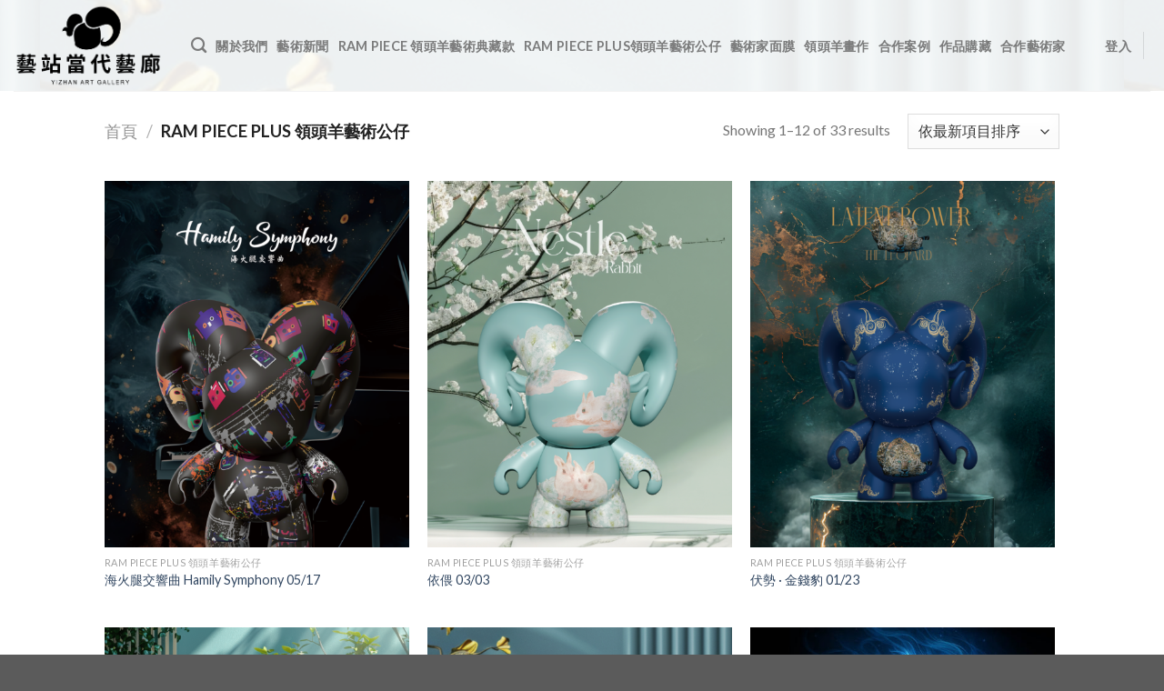

--- FILE ---
content_type: text/plain
request_url: https://www.google-analytics.com/j/collect?v=1&_v=j102&a=611516537&t=pageview&_s=1&dl=https%3A%2F%2Fyizhanart1.com%2Fproduct-category%2Fram-piece-plus-%25E9%25A0%2598%25E9%25A0%25AD%25E7%25BE%258A%25E8%2597%259D%25E8%25A1%2593%25E5%2585%25AC%25E4%25BB%2594%2F&ul=en-us%40posix&dt=RAM%20PIECE%20PLUS%20%E9%A0%98%E9%A0%AD%E7%BE%8A%E8%97%9D%E8%A1%93%E5%85%AC%E4%BB%94%20%E5%BD%99%E6%95%B4%20-%20%E8%97%9D%E7%AB%99&sr=1280x720&vp=1280x720&_u=IEBAAEABAAAAACAAI~&jid=1988183587&gjid=697412598&cid=1450322005.1769476759&tid=UA-146146676-1&_gid=1319884219.1769476759&_r=1&_slc=1&z=1619396953
body_size: -450
content:
2,cG-BK3CR45Q4X